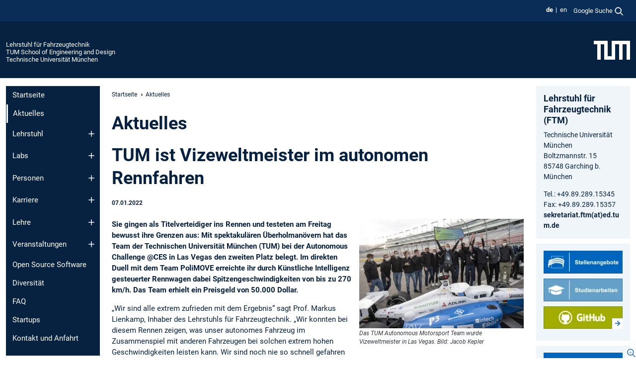

--- FILE ---
content_type: text/html; charset=utf-8
request_url: https://www.mos.ed.tum.de/ftm/aktuelles/article/tum-ist-vizeweltmeister-im-autonomen-rennfahren/
body_size: 12372
content:
<!DOCTYPE html>
<html lang="de">
<head>

<meta charset="utf-8">
<!-- 
	This website is powered by TYPO3 - inspiring people to share!
	TYPO3 is a free open source Content Management Framework initially created by Kasper Skaarhoj and licensed under GNU/GPL.
	TYPO3 is copyright 1998-2025 of Kasper Skaarhoj. Extensions are copyright of their respective owners.
	Information and contribution at https://typo3.org/
-->



<title>TUM ist Vizeweltmeister im autonomen Rennfahren - Lehrstuhl für Fahrzeugtechnik</title>
<meta name="generator" content="TYPO3 CMS">
<meta name="viewport" content="width=device-width, initial-scale=1">
<meta property="og:title" content="TUM ist Vizeweltmeister im autonomen Rennfahren">
<meta property="og:type" content="article">
<meta property="og:url" content="https://www.mos.ed.tum.de/ftm/aktuelles/article/tum-ist-vizeweltmeister-im-autonomen-rennfahren/">
<meta property="og:image" content="https://www.mos.ed.tum.de/fileadmin/_processed_/e/f/csm_DSC_6804_57d9e1aceb.jpg">
<meta property="og:image:width" content="1200">
<meta property="og:image:height" content="800">
<meta name="twitter:card" content="summary_large_image">
<meta name="twitter:title" content="Aktuelles">


<link rel="stylesheet" href="/typo3temp/assets/compressed/7015c8c4ac5ff815b57530b221005fc6-15488fa6fe3b500e1217b82530a9f186.css?1763035515" media="all" nonce="lvShWbVZCLOVASJ5NIs9pmpMYp9HMVUWr-6U0wRMUiPrUZ1DnivVHg">
<link rel="stylesheet" href="/typo3temp/assets/compressed/tum-icons.min-efda227ee1bd543550df3eee93fbacdc.css?1763035515" media="all" nonce="lvShWbVZCLOVASJ5NIs9pmpMYp9HMVUWr-6U0wRMUiPrUZ1DnivVHg">
<link href="/_frontend/bundled/assets/main-Dq5KYXRd.css?1762965415" rel="stylesheet" nonce="lvShWbVZCLOVASJ5NIs9pmpMYp9HMVUWr-6U0wRMUiPrUZ1DnivVHg" >
<link href="/_frontend/bundled/assets/news-single-DBgTz7sE.css?1762965415" rel="stylesheet" >
<link href="/_frontend/bundled/assets/fancybox-DbQ_QtAD.css?1762965415" rel="stylesheet" nonce="lvShWbVZCLOVASJ5NIs9pmpMYp9HMVUWr-6U0wRMUiPrUZ1DnivVHg" >




<script nonce="lvShWbVZCLOVASJ5NIs9pmpMYp9HMVUWr-6U0wRMUiPrUZ1DnivVHg">let TUM = {
        hp: "/ftm/startseite/",
        pid: 3107,
        lid: 0,
        search: {
            box: 1,
            path: "/ftm/suche/"
        },
        video: [],
        loadOnce: {}
    };
    
    
    document.querySelector('html').classList.remove('no-js');
    document.querySelector('html').classList.add('js');</script>
<script nonce="lvShWbVZCLOVASJ5NIs9pmpMYp9HMVUWr-6U0wRMUiPrUZ1DnivVHg">
    const m2cCookieLifetime = "7";
</script>

<link rel="icon" type="image/png" href="/_frontend/favicon/favicon-96x96.png" sizes="96x96" />
<link rel="icon" type="image/svg+xml" href="/_frontend/favicon/favicon.svg" />
<link rel="shortcut icon" href="/_frontend/favicon/favicon.ico" />
<link rel="apple-touch-icon" sizes="180x180" href="/_frontend/favicon/apple-touch-icon.png" />
<meta name="apple-mobile-web-app-title" content="TUM" />
<link rel="manifest" href="/_frontend/favicon/site.webmanifest" /><script data-ignore="1" data-cookieconsent="statistics" type="text/plain"></script>



<link rel="canonical" href="https://www.mos.ed.tum.de/ftm/aktuelles/article/tum-ist-vizeweltmeister-im-autonomen-rennfahren/"/>

<link rel="alternate" hreflang="de-DE" href="https://www.mos.ed.tum.de/ftm/aktuelles/article/tum-ist-vizeweltmeister-im-autonomen-rennfahren/"/>
<link rel="alternate" hreflang="en-US" href="https://www.mos.ed.tum.de/en/ftm/news/article/tum-ist-vizeweltmeister-im-autonomen-rennfahren/"/>
<link rel="alternate" hreflang="x-default" href="https://www.mos.ed.tum.de/ftm/aktuelles/article/tum-ist-vizeweltmeister-im-autonomen-rennfahren/"/>
</head>
<body class="" data-pid="3107">










<header>
    

<div id="topbar" class="c-topbar py-1">
	<div class="container">
		<a class="c-skiplink"
           id="skipnav"
           href="#content"
           title="Zum Inhalt springen"
           aria-label="Zum Inhalt springen"
        >
			Zum Inhalt springen
		</a>

        <div class="d-flex justify-content-md-end justify-content-between">

            <div class="d-flex">

                

                
                
                
                    
                        
                    
                
                    
                        
                    
                

                
                    <div class="c-languagenav">
                        
                                    <ul class="list-inline  c-languagenav__list">
                                        
                                            
                                            
                                            <li class="list-inline-item  c-languagenav__item">
                                                
                                                        <strong>
                                                            <abbr lang="de" title="Deutsch">de</abbr>
                                                        </strong>
                                                    
                                            </li>
                                            
                                        
                                            
                                            
                                            <li class="list-inline-item  c-languagenav__item">
                                                
                                                        
                                                                <a class="c-languagenav__link" href="/en/ftm/news/article/tum-ist-vizeweltmeister-im-autonomen-rennfahren/" hreflang="en-US">
                                                                    <abbr lang="en" title="English">en</abbr>
                                                                </a>
                                                            
                                                    
                                            </li>
                                            
                                        
                                    </ul>
                                
                    </div>
                

                
                    
                        
                        <div class="c-global-search">
                            <button class="btn c-global-search__toggle js-search-toggle"
                                    data-testid="search-dialog-opener"
                                    type="button"
                                    aria-controls="global-search-overlay"
                                    aria-haspopup="dialog"
                            >
                                <span>Google Suche</span>
                                <svg width="18px" height="18px" viewBox="-2 -2 20 20">
                                    <path
                                        transform="translate(-1015.000000, -9.000000)"
                                        stroke-width="1"
                                        stroke="currentColor"
                                        fill="currentColor"
                                        d="M1015,16 C1015,19.866 1018.134,23.001 1022,23.001 C1023.753,23.001 1025.351,22.352 1026.579,21.287 L1032,26.707 L1032.707,26.001 L1027.286,20.58 C1028.351,19.352 1029,17.753 1029,16 C1029,12.134 1025.866,9 1022,9 C1018.134,9 1015,12.134 1015,16 L1015,16 Z M1016,16 C1016,12.692 1018.692,10 1022,10 C1025.308,10 1028,12.692 1028,16 C1028,19.309 1025.308,22 1022,22 C1018.692,22 1016,19.309 1016,16 L1016,16 Z"
                                    ></path>
                                </svg>
                            </button>
                            <span class="c-global-search__search">
						        <span id="cse-stub"></span>
					        </span>
                        </div>
                    
                

            </div>

            <div class="d-md-none">
                <button id="menutoggle" class="c-menu-mobile navbar-toggler" type="button" data-bs-toggle="collapse" data-bs-target="#sitenav" aria-expanded="false" title="Navigation öffnen" aria-label="Navigation öffnen">
                    <span class="navbar-toggler-icon"></span>
                    <span class="c-menu-mobile__text">Menü</span>
                </button>
            </div>

            

            <template id="global-search-popup">
                <dialog id="global-search-overlay"
                        class="c-global-search-overlay js-gsc-dialog px-5 py-4 bg-body shadow"
                        aria-labelledby="global-search-popup-title"
                        aria-describedby="global-search-popup-desc"
                >
                    <h2 id="global-search-popup-title" class="fs-1 border-0">Google Custom Search</h2>
                    <p id="global-search-popup-desc">
                        Wir verwenden Google für unsere Suche. Mit Klick auf „Suche aktivieren“ aktivieren Sie das Suchfeld und akzeptieren die Nutzungsbedingungen.
                    </p>
                    <p>
                        <a href="/ftm/datenschutz/#GoogleCustomSearch" title="Datenschutz">
                            Hinweise zum Einsatz der Google Suche
                        </a>
                    </p>
                    <form method="dialog">
                        <button class="btn btn-primary c-global-search__button c-global-search__accept js-search-activate js-search-close"
                                type="button"
                        >
                            Suche aktivieren
                        </button>
                        <button class="btn-close position-absolute top-0 end-0 p-2 js-search-close"
                                type="button"
                                aria-label="Popup schliessen"
                        >
                        </button>
                    </form>
                </dialog>
            </template>

        </div>

	</div>
</div>

    


<div class="c-siteorg ">
    <div class="container c-siteorg__grid">
        
        <div class="nav clearfix">
            <ul class="c-siteorg__list">
                
                    <li class="l_this">
                        <a href="/ftm/startseite/" title="Startseite Lehrstuhl für Fahrzeugtechnik">
                            Lehrstuhl für Fahrzeugtechnik
                        </a>
                    </li>
                

                
                        
                        
                    
                
                    <li class="l_parent">
                        <a href="https://www.ed.tum.de/" title="Startseite TUM School of Engineering and Design">
                            TUM School of Engineering and Design
                        </a>
                    </li>
                

                
                    <li class="l_top">
                        <a href="https://www.tum.de/" title="Startseite Technische Universität München">
                            Technische Universität München
                        </a>
                    </li>
                
            </ul>
        </div>
        <div>
            <a href="https://www.tum.de/" title="Startseite www.tum.de">
                <img src="/_assets/32ebf5255105e66824f82cb2d7e14490/Icons/Org/tum-logo.png?neu" alt="Technische Universität München" />
            </a>
        </div>
    </div>
</div>


</header>

    <main id="page-body">
        <div class="container  c-content-area">

            <div class="row">

                <div class="col-md-3 col-xl-2  c-content-area__sitenav">
                    

<div class="c-sitenav navbar navbar-expand-md">
    <div id="sitenav" class="collapse navbar-collapse">
        <nav class="sitemenu c-sitenav__wrapper" aria-label="Hauptnavigation">
            
                <ul id="menuMain"
                    class="accordion c-sitenav__menu"
                >
                    
                        <li class="">

                            
                                    <a href="/ftm/startseite/" target="_self" title="Startseite">
                                        Startseite
                                    </a>
                                
                            

                        </li>
                    
                        <li class=" is-current is-active">

                            
                                <a aria-current="page" class="">
                                    Aktuelles
                                </a>
                                
                            

                        </li>
                    
                        <li class="accordion-item  c-sitenav__item">

                            
                                    <a href="/ftm/lehrstuhl/" target="_self" title="Lehrstuhl" class="accordion-header">
                                        Lehrstuhl
                                    </a>
                                
                            
                                <button class="accordion-button collapsed c-sitenav__button"
                                        type="button"
                                        data-bs-toggle="collapse"
                                        data-bs-target="#menuMain2"
                                        aria-label="Öffne das Untermenü von Lehrstuhl"
                                        aria-expanded="false"
                                        aria-controls="menuMain2"
                                ></button>
                                <div id="menuMain2"
                                     class="accordion-collapse collapse c-sitenav__accordion"
                                >
                                    <div class="accordion-body c-sitenav__body">
                                        
    <ul id="menuMainl1-e2"
        class="accordion c-sitenav__menu-children"
    >
        
            

            <li class="accordion-item c-sitenav__item-children">
                
                        <a href="/ftm/lehrstuhl/veroeffentlichungen/" target="_self" title="Veröffentlichungen">
                            Veröffentlichungen
                        </a>
                    
                
            </li>
        
            

            <li class="accordion-item c-sitenav__item-children">
                
                        <a href="/ftm/lehrstuhl/einkauf/" target="_self" title="Einkauf">
                            Einkauf
                        </a>
                    
                
            </li>
        
    </ul>

                                    </div>
                                </div>
                            

                        </li>
                    
                        <li class="accordion-item  c-sitenav__item">

                            
                                    <a href="/ftm/labs/" target="_self" title="Labs" class="accordion-header">
                                        Labs
                                    </a>
                                
                            
                                <button class="accordion-button collapsed c-sitenav__button"
                                        type="button"
                                        data-bs-toggle="collapse"
                                        data-bs-target="#menuMain3"
                                        aria-label="Öffne das Untermenü von Labs"
                                        aria-expanded="false"
                                        aria-controls="menuMain3"
                                ></button>
                                <div id="menuMain3"
                                     class="accordion-collapse collapse c-sitenav__accordion"
                                >
                                    <div class="accordion-body c-sitenav__body">
                                        
    <ul id="menuMainl1-e3"
        class="accordion c-sitenav__menu-children"
    >
        
            

            <li class="accordion-item c-sitenav__item-children">
                
                        <a href="/ftm/labs/autonomous-vehicle/" target="_self" title="Autonomous Vehicle">
                            Autonomous Vehicle
                        </a>
                    
                
            </li>
        
            

            <li class="accordion-item c-sitenav__item-children">
                
                        <a href="/ftm/labs/electric-vehicle/" target="_self" title="Electric Vehicle">
                            Electric Vehicle
                        </a>
                    
                
            </li>
        
            

            <li class="accordion-item c-sitenav__item-children">
                
                        <a href="/ftm/labs/smart-mobility/" target="_self" title="Smart Mobility">
                            Smart Mobility
                        </a>
                    
                
            </li>
        
    </ul>

                                    </div>
                                </div>
                            

                        </li>
                    
                        <li class="accordion-item  c-sitenav__item">

                            
                                    <a href="/ftm/personen/" target="_self" title="Personen" class="accordion-header">
                                        Personen
                                    </a>
                                
                            
                                <button class="accordion-button collapsed c-sitenav__button"
                                        type="button"
                                        data-bs-toggle="collapse"
                                        data-bs-target="#menuMain4"
                                        aria-label="Öffne das Untermenü von Personen"
                                        aria-expanded="false"
                                        aria-controls="menuMain4"
                                ></button>
                                <div id="menuMain4"
                                     class="accordion-collapse collapse c-sitenav__accordion"
                                >
                                    <div class="accordion-body c-sitenav__body">
                                        
    <ul id="menuMainl1-e4"
        class="accordion c-sitenav__menu-children"
    >
        
            

            <li class="accordion-item c-sitenav__item-children">
                
                        <a href="/ftm/personen/mitarbeiter/" target="_self" title="Mitarbeiter">
                            Mitarbeiter
                        </a>
                    
                
            </li>
        
            

            <li class="accordion-item c-sitenav__item-children">
                
                        <a href="/ftm/personen/alumni/" target="_self" title="Alumni">
                            Alumni
                        </a>
                    
                
            </li>
        
    </ul>

                                    </div>
                                </div>
                            

                        </li>
                    
                        <li class="accordion-item  c-sitenav__item">

                            
                                    <a href="/ftm/karriere/" target="_self" title="Karriere" class="accordion-header">
                                        Karriere
                                    </a>
                                
                            
                                <button class="accordion-button collapsed c-sitenav__button"
                                        type="button"
                                        data-bs-toggle="collapse"
                                        data-bs-target="#menuMain5"
                                        aria-label="Öffne das Untermenü von Karriere"
                                        aria-expanded="false"
                                        aria-controls="menuMain5"
                                ></button>
                                <div id="menuMain5"
                                     class="accordion-collapse collapse c-sitenav__accordion"
                                >
                                    <div class="accordion-body c-sitenav__body">
                                        
    <ul id="menuMainl1-e5"
        class="accordion c-sitenav__menu-children"
    >
        
            

            <li class="accordion-item c-sitenav__item-children">
                
                        <a href="/ftm/karriere/stellenangebote/" target="_self" title="Stellenangebote">
                            Stellenangebote
                        </a>
                    
                
            </li>
        
            

            <li class="accordion-item c-sitenav__item-children">
                
                        <a href="/ftm/karriere/hiwi-stellen/" target="_self" title="HiWi-Stellen">
                            HiWi-Stellen
                        </a>
                    
                
            </li>
        
            

            <li class="accordion-item c-sitenav__item-children">
                
                        <a href="/ftm/karriere/studienarbeiten/" target="_self" title="Studienarbeiten">
                            Studienarbeiten
                        </a>
                    
                
            </li>
        
    </ul>

                                    </div>
                                </div>
                            

                        </li>
                    
                        <li class="accordion-item  c-sitenav__item">

                            
                                    <a href="/ftm/lehre/" target="_self" title="Lehre" class="accordion-header">
                                        Lehre
                                    </a>
                                
                            
                                <button class="accordion-button collapsed c-sitenav__button"
                                        type="button"
                                        data-bs-toggle="collapse"
                                        data-bs-target="#menuMain6"
                                        aria-label="Öffne das Untermenü von Lehre"
                                        aria-expanded="false"
                                        aria-controls="menuMain6"
                                ></button>
                                <div id="menuMain6"
                                     class="accordion-collapse collapse c-sitenav__accordion"
                                >
                                    <div class="accordion-body c-sitenav__body">
                                        
    <ul id="menuMainl1-e6"
        class="accordion c-sitenav__menu-children"
    >
        
            

            <li class="accordion-item c-sitenav__item-children">
                
                        <a href="/ftm/lehre/lehrveranstaltungen/" target="_self" title="Lehrveranstaltungen">
                            Lehrveranstaltungen
                        </a>
                    
                
            </li>
        
            

            <li class="accordion-item c-sitenav__item-children">
                
                        <a href="/ftm/lehre/studienarbeiten/" target="_self" title="Studienarbeiten">
                            Studienarbeiten
                        </a>
                    
                
            </li>
        
            

            <li class="accordion-item c-sitenav__item-children">
                
                        <a href="/ftm/lehre/informatik/" target="_self" title="Informatik">
                            Informatik
                        </a>
                    
                
            </li>
        
            

            <li class="accordion-item c-sitenav__item-children">
                
                        <a href="/ftm/lehre/internationale-studierendenprojekte/" target="_self" title="Internationale Studierendenprojekte" class="accordion-header c-sitenav__header">
                            Internationale Studierendenprojekte
                        </a>
                    
                
                    <button class="accordion-button collapsed c-sitenav__button"
                            type="button"
                            data-bs-toggle="collapse"
                            data-bs-target="#l1-e6-l2-e3"
                            aria-label="Öffne das Untermenü von Internationale Studierendenprojekte"
                            aria-expanded="false"
                            aria-controls="l1-e6-l2-e3"
                    >
                    </button>
                    <div id="l1-e6-l2-e3"
                         class="accordion-collapse collapse c-sitenav__accordion"
                    >
                        <div class="accordion-body c-sitenav__body">
                            
    <ul id="menuMainl1-e6-l2-e3"
        class=" c-sitenav__menu-children"
    >
        
            

            <li class="accordion-item c-sitenav__item-children">
                
                        <a href="/ftm/lehre/internationale-studierendenprojekte/alte-projekte/" target="_self" title="Alte Projekte" class="accordion-header c-sitenav__header">
                            Alte Projekte
                        </a>
                    
                
                    <button class="accordion-button collapsed c-sitenav__button"
                            type="button"
                            data-bs-toggle="collapse"
                            data-bs-target="#l1-e6-l2-e3-l3-e0"
                            aria-label="Öffne das Untermenü von Alte Projekte"
                            aria-expanded="false"
                            aria-controls="l1-e6-l2-e3-l3-e0"
                    >
                    </button>
                    <div id="l1-e6-l2-e3-l3-e0"
                         class="accordion-collapse collapse c-sitenav__accordion"
                    >
                        <div class="accordion-body c-sitenav__body">
                            
    <ul id="menuMainl1-e6-l2-e3-l3-e0"
        class=" c-sitenav__menu-children"
    >
        
            

            <li class="accordion-item c-sitenav__item-children">
                
                        <a href="/ftm/lehre/internationale-studierendenprojekte/alte-projekte/globaldrive-2023/" target="_self" title="globalDrive 2023">
                            globalDrive 2023
                        </a>
                    
                
            </li>
        
            

            <li class="accordion-item c-sitenav__item-children">
                
                        <a href="/ftm/lehre/internationale-studierendenprojekte/alte-projekte/eumove-2024/" target="_self" title="euMOVE 2024">
                            euMOVE 2024
                        </a>
                    
                
            </li>
        
            

            <li class="accordion-item c-sitenav__item-children">
                
                        <a href="/ftm/lehre/internationale-studierendenprojekte/alte-projekte/eumove-2023/" target="_self" title="euMOVE 2023">
                            euMOVE 2023
                        </a>
                    
                
            </li>
        
            

            <li class="accordion-item c-sitenav__item-children">
                
                        <a href="/ftm/lehre/internationale-studierendenprojekte/alte-projekte/globaldrive-2022-2023/" target="_self" title="globalDrive 2022/2023">
                            globalDrive 2022/2023
                        </a>
                    
                
            </li>
        
            

            <li class="accordion-item c-sitenav__item-children">
                
                        <a href="/ftm/lehre/internationale-studierendenprojekte/alte-projekte/eumove-2022/" target="_self" title="euMOVE 2022">
                            euMOVE 2022
                        </a>
                    
                
            </li>
        
            

            <li class="accordion-item c-sitenav__item-children">
                
                        <a href="/ftm/lehre/internationale-studierendenprojekte/alte-projekte/globaldrive-2022/" target="_self" title="globalDrive 2022">
                            globalDrive 2022
                        </a>
                    
                
            </li>
        
            

            <li class="accordion-item c-sitenav__item-children">
                
                        <a href="/ftm/lehre/internationale-studierendenprojekte/alte-projekte/eumove-2021/" target="_self" title="euMOVE 2021">
                            euMOVE 2021
                        </a>
                    
                
            </li>
        
            

            <li class="accordion-item c-sitenav__item-children">
                
                        <a href="/ftm/lehre/internationale-studierendenprojekte/alte-projekte/globaldrive-2021/" target="_self" title="globalDrive 2021">
                            globalDrive 2021
                        </a>
                    
                
            </li>
        
            

            <li class="accordion-item c-sitenav__item-children">
                
                        <a href="/ftm/lehre/internationale-studierendenprojekte/alte-projekte/globaldrive-2008-2009/" target="_self" title="globalDrive 2008/2009">
                            globalDrive 2008/2009
                        </a>
                    
                
            </li>
        
            

            <li class="accordion-item c-sitenav__item-children">
                
                        <a href="/ftm/lehre/internationale-studierendenprojekte/alte-projekte/globaldrive-2009-2010/" target="_self" title="globalDrive 2009/2010">
                            globalDrive 2009/2010
                        </a>
                    
                
            </li>
        
            

            <li class="accordion-item c-sitenav__item-children">
                
                        <a href="/ftm/lehre/internationale-studierendenprojekte/alte-projekte/globaldrive-2010-2011/" target="_self" title="globalDrive 2010/2011">
                            globalDrive 2010/2011
                        </a>
                    
                
            </li>
        
            

            <li class="accordion-item c-sitenav__item-children">
                
                        <a href="/ftm/lehre/internationale-studierendenprojekte/alte-projekte/globaldrive-2011-2012/" target="_self" title="globalDrive 2011/2012">
                            globalDrive 2011/2012
                        </a>
                    
                
            </li>
        
            

            <li class="accordion-item c-sitenav__item-children">
                
                        <a href="/ftm/lehre/internationale-studierendenprojekte/alte-projekte/globaldrive-2012-2013/" target="_self" title="globalDrive 2012/2013">
                            globalDrive 2012/2013
                        </a>
                    
                
            </li>
        
            

            <li class="accordion-item c-sitenav__item-children">
                
                        <a href="/ftm/lehre/internationale-studierendenprojekte/alte-projekte/globaldrive-2013-2014/" target="_self" title="globalDrive 2013/2014">
                            globalDrive 2013/2014
                        </a>
                    
                
            </li>
        
            

            <li class="accordion-item c-sitenav__item-children">
                
                        <a href="/ftm/lehre/internationale-studierendenprojekte/alte-projekte/globaldrive-2014-2015/" target="_self" title="globalDrive 2014/2015">
                            globalDrive 2014/2015
                        </a>
                    
                
            </li>
        
            

            <li class="accordion-item c-sitenav__item-children">
                
                        <a href="/ftm/lehre/internationale-studierendenprojekte/alte-projekte/globaldrive-2015-2016/" target="_self" title="globalDrive 2015/2016">
                            globalDrive 2015/2016
                        </a>
                    
                
            </li>
        
            

            <li class="accordion-item c-sitenav__item-children">
                
                        <a href="/ftm/lehre/internationale-studierendenprojekte/alte-projekte/globaldrive-2016-2017/" target="_self" title="globalDrive 2016/2017">
                            globalDrive 2016/2017
                        </a>
                    
                
            </li>
        
            

            <li class="accordion-item c-sitenav__item-children">
                
                        <a href="/ftm/lehre/internationale-studierendenprojekte/alte-projekte/globaldrive-2017-2018/" target="_self" title="globalDrive 2017/2018">
                            globalDrive 2017/2018
                        </a>
                    
                
            </li>
        
            

            <li class="accordion-item c-sitenav__item-children">
                
                        <a href="/ftm/lehre/internationale-studierendenprojekte/alte-projekte/globaldrive-2018-2019/" target="_self" title="globalDrive 2018/2019">
                            globalDrive 2018/2019
                        </a>
                    
                
            </li>
        
            

            <li class="accordion-item c-sitenav__item-children">
                
                        <a href="/ftm/lehre/internationale-studierendenprojekte/alte-projekte/eumove-2019-2020/" target="_self" title="euMOVE 2019/2020">
                            euMOVE 2019/2020
                        </a>
                    
                
            </li>
        
    </ul>

                        </div>
                    </div>
            
            </li>
        
            

            <li class="accordion-item c-sitenav__item-children">
                
                        <a href="/ftm/lehre/internationale-studierendenprojekte/eumove-2025/" target="_self" title="euMOVE 2025">
                            euMOVE 2025
                        </a>
                    
                
            </li>
        
    </ul>

                        </div>
                    </div>
            
            </li>
        
            

            <li class="accordion-item c-sitenav__item-children">
                
                        <a href="/ftm/lehre/pruefungen/" target="_self" title="Prüfungen">
                            Prüfungen
                        </a>
                    
                
            </li>
        
    </ul>

                                    </div>
                                </div>
                            

                        </li>
                    
                        <li class="accordion-item  c-sitenav__item">

                            
                                    <a href="/ftm/veranstaltungen/" target="_self" title="Veranstaltungen" class="accordion-header">
                                        Veranstaltungen
                                    </a>
                                
                            
                                <button class="accordion-button collapsed c-sitenav__button"
                                        type="button"
                                        data-bs-toggle="collapse"
                                        data-bs-target="#menuMain7"
                                        aria-label="Öffne das Untermenü von Veranstaltungen"
                                        aria-expanded="false"
                                        aria-controls="menuMain7"
                                ></button>
                                <div id="menuMain7"
                                     class="accordion-collapse collapse c-sitenav__accordion"
                                >
                                    <div class="accordion-body c-sitenav__body">
                                        
    <ul id="menuMainl1-e7"
        class="accordion c-sitenav__menu-children"
    >
        
            

            <li class="accordion-item c-sitenav__item-children">
                
                        <a href="/ftm/veranstaltungen/tag-der-offenen-tuer-2024/" target="_self" title="Tag-der-offenen-Tür 2024">
                            Tag-der-offenen-Tür 2024
                        </a>
                    
                
            </li>
        
            

            <li class="accordion-item c-sitenav__item-children">
                
                        <a href="/ftm/veranstaltungen/ev-roadshow-2023/" target="_self" title="EV-Roadshow 2023" class="accordion-header c-sitenav__header">
                            EV-Roadshow 2023
                        </a>
                    
                
                    <button class="accordion-button collapsed c-sitenav__button"
                            type="button"
                            data-bs-toggle="collapse"
                            data-bs-target="#l1-e7-l2-e1"
                            aria-label="Öffne das Untermenü von EV-Roadshow 2023"
                            aria-expanded="false"
                            aria-controls="l1-e7-l2-e1"
                    >
                    </button>
                    <div id="l1-e7-l2-e1"
                         class="accordion-collapse collapse c-sitenav__accordion"
                    >
                        <div class="accordion-body c-sitenav__body">
                            
    <ul id="menuMainl1-e7-l2-e1"
        class=" c-sitenav__menu-children"
    >
        
            

            <li class="accordion-item c-sitenav__item-children">
                
                        <a href="/ftm/veranstaltungen/ev-roadshow-2023/cell-design-and-performance/" target="_self" title="Cell Design and Performance">
                            Cell Design and Performance
                        </a>
                    
                
            </li>
        
            

            <li class="accordion-item c-sitenav__item-children">
                
                        <a href="/ftm/veranstaltungen/ev-roadshow-2023/cell-production/" target="_self" title="Cell Production">
                            Cell Production
                        </a>
                    
                
            </li>
        
            

            <li class="accordion-item c-sitenav__item-children">
                
                        <a href="/ftm/veranstaltungen/ev-roadshow-2023/battery-systems-and-integration/" target="_self" title="Battery Systems and Integration">
                            Battery Systems and Integration
                        </a>
                    
                
            </li>
        
            

            <li class="accordion-item c-sitenav__item-children">
                
                        <a href="/ftm/veranstaltungen/ev-roadshow-2023/sustainable-mobile-drivetrains/" target="_self" title="Sustainable Mobile Drivetrains">
                            Sustainable Mobile Drivetrains
                        </a>
                    
                
            </li>
        
            

            <li class="accordion-item c-sitenav__item-children">
                
                        <a href="/ftm/veranstaltungen/ev-roadshow-2023/system-design-and-vehicle-integration/" target="_self" title="System Design and Vehicle Integration">
                            System Design and Vehicle Integration
                        </a>
                    
                
            </li>
        
            

            <li class="accordion-item c-sitenav__item-children">
                
                        <a href="/ftm/veranstaltungen/ev-roadshow-2023/charging-and-operations/" target="_self" title="Charging and Operations">
                            Charging and Operations
                        </a>
                    
                
            </li>
        
            

            <li class="accordion-item c-sitenav__item-children">
                
                        <a href="/ftm/veranstaltungen/ev-roadshow-2023/anfahrt/" target="_self" title="Anfahrt">
                            Anfahrt
                        </a>
                    
                
            </li>
        
            

            <li class="accordion-item c-sitenav__item-children">
                
                        <a href="/ftm/veranstaltungen/ev-roadshow-2023/messe-tag/" target="_self" title="Messe-Tag">
                            Messe-Tag
                        </a>
                    
                
            </li>
        
    </ul>

                        </div>
                    </div>
            
            </li>
        
    </ul>

                                    </div>
                                </div>
                            

                        </li>
                    
                        <li class="">

                            
                                    <a href="/ftm/open-source-software/" target="_self" title="Open Source Software">
                                        Open Source Software
                                    </a>
                                
                            

                        </li>
                    
                        <li class="">

                            
                                    <a href="/ftm/faq-1/" target="_self" title="Diversität">
                                        Diversität
                                    </a>
                                
                            

                        </li>
                    
                        <li class="">

                            
                                    <a href="/ftm/faq/" target="_self" title="FAQ">
                                        FAQ
                                    </a>
                                
                            

                        </li>
                    
                        <li class="">

                            
                                    <a href="/ftm/startups/" target="_self" title="Startups">
                                        Startups
                                    </a>
                                
                            

                        </li>
                    
                        <li class="">

                            
                                    <a href="/ftm/kontakt-und-anfahrt/" target="_self" title="Kontakt und Anfahrt">
                                        Kontakt und Anfahrt
                                    </a>
                                
                            

                        </li>
                    
                </ul>
            
        </nav>
    </div>
</div>






                </div>

                <div class="col-md-6 col-xl-8  c-content-area__main js-link-checker">
                    

<nav aria-label="Breadcrumbs" class="c-breadcrumb">
    
        <ol class="c-breadcrumb__list">
            
                <li class="c-breadcrumb__item ">
                    <a href="/ftm/startseite/" title="|" class="c-breadcrumb__link">Startseite</a>
                </li>
            
            
                <li class="c-breadcrumb__item cur">
                    
                            <span aria-current="page" title="Aktuelles">
                                Aktuelles
                            </span>
                        
                </li>
            
        </ol>
    
</nav>



                    
                    
<div id="content" class="c-main">

	
			

	

			

					<div id="c9866" class="frame 
 frame-type-news_pi1 frame-layout-0">
                        
                        
    
    
    
            
                            
                            
                            
                            
                                



                            
                            
                                

    
				

	
			
	
			<h1>
				Aktuelles
			</h1>
		

		












		
				
				



		
				



    



                            
                            
    
    

    
            
                                

    
    



<div class="news news-single news-773">
	<div class="article" itemscope="itemscope" itemtype="http://schema.org/Article">
		
	
			
			

			<div class="header">
				<h1 itemprop="headline">TUM ist Vizeweltmeister im autonomen Rennfahren</h1>


				<!-- categorie and date -->
				<p class="small">

					
					<time datetime="2022-01-07">
						07.01.2022
						<meta itemprop="datePublished" content="2022-01-07T07:37:00+00:00"/>
					</time>
                    

					


					

				</p>
			</div>

			
				
				<hr class="cl-right">

				

				

	<!-- media files -->
	
        
		
	
	<div class="news-single-img">
        
		
				
                    


    


<figure class="image">
	
			
					<a href="/fileadmin/w00ccp/ftm/pics/DSC_6804.JPG" target="_top" data-fancybox="gallery5814" data-media="(max-width: 520px);(max-width: 767px);(max-width: 1199px);(max-width: 1399px);(min-width: 1400px)" data-sources="/fileadmin/_processed_/e/f/csm_DSC_6804_f198eb7650.jpg;
                                                              /fileadmin/_processed_/e/f/csm_DSC_6804_090ba196ba.jpg;
                                                              /fileadmin/_processed_/e/f/csm_DSC_6804_10437d8c02.jpg;
                                                              /fileadmin/_processed_/e/f/csm_DSC_6804_427999f1da.jpg;
                                                              /fileadmin/_processed_/e/f/csm_DSC_6804_e70979b1fc.jpg" data-caption="Das TUM Autonomous Motorsport Team wurde Vizeweltmeister in Las Vegas. Bild: Jacob Kepler" aria-label="Gallerie öffnen bei dem Bild Das TUM Autonomous Motorsport Team wurde Vizeweltmeister in Las Vegas. Bild: Jacob Kepler" class="ti ti-link-zoom">
                        
            <picture>
                
        
        
            <source media="(min-width: 1200px)" srcset="/fileadmin/_processed_/e/f/csm_DSC_6804_3c27504328.webp" type="image/webp">
            <source srcset="/fileadmin/_processed_/e/f/csm_DSC_6804_67430e75fb.webp 227w,
                        /fileadmin/_processed_/e/f/csm_DSC_6804_701221f9af.webp 656w,
                        /fileadmin/_processed_/e/f/csm_DSC_6804_051351452b.webp 481w
                    "
                    sizes="(min-width: 768px) 227px,
                       (min-width: 520px) 656px,
                       calc(100vw - 24px)"
                    type="image/webp">
        
    
                <img itemprop="image" alt="Das TUM Autonomous Motorsport Team wurde Vizeweltmeister in Las Vegas. Bild: Jacob Kepler" src="/fileadmin/_processed_/e/f/csm_DSC_6804_8acb1941c1.webp" width="656" height="438" />
            </picture>
        
					</a>
				
		
	<figcaption class="news-single-imgcaption">
			Das TUM Autonomous Motorsport Team wurde Vizeweltmeister in Las Vegas. Bild: Jacob Kepler
		</figcaption>
</figure>



                    
				
				
		
	</div>




				<!-- main text -->
				<div class="news-text-wrap" itemprop="articleBody">
					<p><strong>Sie gingen als Titelverteidiger ins Rennen und testeten am Freitag bewusst ihre Grenzen aus: Mit spektakulären Überholmanövern hat das Team der Technischen Universität München (TUM) bei der Autonomous Challenge @CES in Las Vegas den zweiten Platz belegt. Im direkten Duell mit dem Team PoliMOVE erreichte ihr durch Künstliche Intelligenz gesteuerter Rennwagen dabei Spitzengeschwindigkeiten von bis zu 270 km/h. Das Team erhielt ein Preisgeld von 50.000 Dollar.</strong></p>
<p>„Wir sind alle extrem zufrieden mit dem Ergebnis“ sagt Prof. Markus Lienkamp, Inhaber des Lehrstuhls für Fahrzeugtechnik. „Wir konnten bei diesem Rennen zeigen, was unser autonomes Fahrzeug im Zusammenspiel mit anderen Fahrzeugen bei solchen extrem hohen Geschwindigkeiten leisten kann. Wir sind noch nie so schnell gefahren wie heute. Ich bin sehr stolz auf unsere Platzierung. Was aber wirklich zählt ist der Fortschritt, den wir hier heute erreichen konnten. Das ist ein Sieg für den gesamten autonomen Rennsport.“</p>
<p>Fünf universitäre Teams waren am Freitag auf dem Las Vegas Motor Speedway bei der Autonomous Challenge @ CES an den Start gegangen. Dabei gab es eine ganz besondere Herausforderung zu meistern: Jeweils zwei autonom fahrende Rennwagen lieferten sich in mehreren Runden ein direktes Kopf-an-Kopf-Rennen auf der Strecke. Dementsprechend waren zahlreiche Überholmanöver und potentiell riskante Interaktionen mit anderen Autos zu sehen.</p>
<h2>Erfolg dank Bayerischer Ingenieurskunst</h2>
<p>Das Team „TUM Autonomous Motorsport“ meisterte die Duelle anfänglich ohne Probleme. Erst in der finalen Runde gegen das Team PoliMOVE aus Mailand kam das Fahrzeug an seine Grenzen.</p>
<p>„Zunächst haben wir uns an das gegnerische Fahrzeug rangetatstet und sind kontrollierte Überholmanöver gefahren. Dann haben wir die Geschwindigkeit Stück für Stück erhöht. Beim Zusammenspiel aus Wahrnehmung, Bewegungsplanung und Regelung kam es dadurch dann allerdings zu kleineren Problemen, die in Summe zur Überschreitung des Limits geführt und das Fahrzeug dann letztlich aus der Bahn gebracht haben“, sagt Teamleiter Phillip Karle. “Man muss aber sagen, dass wir das erste Mal bei so hoher Geschwindigkeit gegen ein anderes Rennfahrzeug gefahren sind und bewusst die Grenzen austesten wollen.“ Wodurch und wann genau das Fahrzeug dann schlussendlich an sein Limit kam, müsse jetzt noch analysiert werden. „Letztlich haben uns unsere Liebe zum Detail, der Teamgeist unserer Mannschaft und erstklassiges Bavarian Engineering zum Erfolg geführt.“</p>
<h2>50.000 Dollar Preisgeld</h2>
<p>Für ihre Platzierung erhielt das Team ein Preisgeld von 50.000 US-Dollar. Doch das Geld ist für die Wissenschaftler nicht das Wichtigste: „Wir wollen jetzt die Technologie auf die Straße bringen“, sagt Lienkamp.<br> „Dazu stellen wir unsere Forschungsarbeiten Open Source zur Verfügung. Parallel dazu haben wir mit den ehemaligen Doktoranden um Alexander Wischnewski die Software-Firma driveblocks gegründet, die sich um die Serienumsetzung kümmert.“</p>
<p>TUM-Präsident Thomas F. Hofmann gratuliert dem Team: „Was für ein großartiger Erfolg! Neugierde und Teamgeist, die bewusste Auflösung der Grenzen von Theorie und Praxis, und das Verbinden von Disziplinen und Nationen – dafür stehen unsere Nachwuchsinitiativen in globalen Technologiewettbewerben. Ich gratuliere unserem Team aus Studierenden, Promovierenden und Postdocs unter der Leitung von Prof. Markus Lienkamp von ganzem Herzen.“</p>
<p>Auch Bayerns Wissenschaftsminister Bernd Sibler gratuliert dem Team TUM Autonomous Motorsport: „Herzlichen Glückwunsch zu diesem tollen Erfolg. Mit Ehrgeiz, akribischer Vorbereitung, viel Knowhow und sportlichem Wetteifer und Mut haben Sie unter Beweis gestellt, wie innovative Forschung und technischer Fortschritt unsere Zukunft real mitgestalten können. Dank der gewonnenen Erkenntnisse kommen wir auch bei der Entwicklung sicherer autonomer Fahrzeuge im Straßenverkehr einen großen Schritt weiter. Das Ergebnis des Wettbewerbs zeigt einmal mehr, dass bayerische KI-Forschung und Ingenieurskunst ganz vorne in der Welt mitspielen.“</p>
<p>Die Mannschaft der TUM ging in Las Vegas als Titelverteidiger ins Rennen. Denn im Oktober waren alle konkurrierenden Teams schon einmal in Indianapolis aufeinandergetroffen: Bei der Indy Autonomous Challenge zählte allerdings allein die höchste gefahrene Geschwindigkeit. „TUM Autonomous Motorsport“ konnte damals mit einer Durchschnittsgeschwindigkeit von 218 km/h den Sieg und damit eine Million Dollar Preisgeld einfahren.</p>
<p>Organisiert wurde die Autonomous Challenge @ CES von der Non-Profit-Organisation Energy Systems Network, die auch bereits die Indy Autonomous Challenge initiiert hatte. Das Rennen war ein Highlight im Programm der Technologiemesse CES, die vom 5. bis 7. Januar in Las Vegas stattfand.</p>
<p><a href="https://youtu.be/EXB_KjSjwkI" target="_top">https://youtu.be/EXB_KjSjwkI</a></p>
<p><a href="https://www.tum.de/die-tum/aktuelles/pressemitteilungen/details/37130" target="_top">https://www.tum.de/die-tum/aktuelles/pressemitteilungen/details/37130</a></p>
				</div>
			

			
				
				
			
			<!-- related things -->
			<hr class="cl-right">

			

			
					<div class="news-backlink-wrap">&#9668;
						<a href="/ftm/aktuelles/">
							<span>Zurück zu:</span>
							Aktuelles
						</a>
					</div>
				

		

	</div>
</div>




                            
        

                            
                                



                            
                        
        



						
					</div>

				
		
	





		

</div>

<div class="c-link-to-top  js-link-to-top">
	<a href="#topbar" title="nach oben springen">
		To top
	</a>
</div>



                </div>

                <div class="col-md-3 col-xl-2  c-content-area__aside js-link-checker">
                    
                    

<div id="sidebar" class="sidebar">
	<aside class="c-aside">
		

	

			

					<div id="c12809" class="frame 
 frame-type-textmedia frame-layout-0">
                        
                        
    
    
    
            
                            
                            
                            
                            
                                



                            
                            
	


		
				
			


	
				

    
				

	
			
	
			<h3>
				Lehrstuhl für Fahrzeugtechnik (FTM)
            </h3>
		

		












		
				
				



		
				



    



	


                            
    
    

    
            
                                

	
			
					
                    <p>Technische Universität München<br>Boltzmannstr. 15<br>85748 Garching b. München</p>
<p>Tel.: +49.89.289.15345<br>Fax: +49.89.289.15357<br><a href="#" data-mailto-token="wksvdy4coubodkbskd8pdwJon8dew8no" data-mailto-vector="10">sekretariat.ftm(at)ed.tum.de</a></p>
				
		


	


                            
        

                            
                                



                            
                        
        



						
					</div>

				
		
	






	

			

					<div id="c16820" class="frame 
 frame-type-textmedia frame-layout-0">
                        
                        
    
    
    
            
                            
                            
                            
                            
                                



                            
                            
	


		
				
			


	
				



	


                            
    
    

    
            
                                

	
			
			
			

			
					
				

			<div
				class="ce-textpic ce-center ce-above"
			>

				
					

	<div class="ce-gallery   ce-gallery-full"
			 data-ce-columns="1"
			 data-ce-images="3"
	>
		
			<div class="ce-outer">
				<div class="ce-inner">
		

		
					
						<div class="ce-row">
							
								
									<div class="ce-column">
										

        

<figure class="image">
	
			<a href="/ftm/karriere/stellenangebote/" class="ti ti-link">
				<picture><source media="(min-width: 1400px)" srcset="/fileadmin/_processed_/c/e/csm_ftm_stellen_b0979bdeb3.webp" type="image/webp"><source srcset="/fileadmin/_processed_/c/e/csm_ftm_stellen_a2198283dd.webp 177w,
                        /fileadmin/_processed_/c/e/csm_ftm_stellen_2da1c7dc0a.webp 242w,
                        /fileadmin/_processed_/c/e/csm_ftm_stellen_b5fd70a147.webp 626w,
                        /fileadmin/_processed_/c/e/csm_ftm_stellen_e6a2fe5967.webp 451w
                "
                sizes="
                    (min-width: 1200px) 177px,
                    (min-width: 768px) 242px,
                    calc(100vw - 54px)"
                type="image/webp"><img class="image-embed-item" loading="lazy" src="/fileadmin/_processed_/c/e/csm_ftm_stellen_7ed1a072e9.webp" width="626" height="177" alt="" /></picture>

			</a>
		
	
</figure>


    


									</div>
								
							
						</div>
					
						<div class="ce-row">
							
								
									<div class="ce-column">
										

        

<figure class="image">
	
			<a href="/ftm/karriere/studienarbeiten/" class="ti ti-link">
				<picture><source media="(min-width: 1400px)" srcset="/fileadmin/_processed_/1/5/csm_ftm_studien_ce549f2bca.webp" type="image/webp"><source srcset="/fileadmin/_processed_/1/5/csm_ftm_studien_919aa82041.webp 177w,
                        /fileadmin/_processed_/1/5/csm_ftm_studien_1d86e5d926.webp 242w,
                        /fileadmin/_processed_/1/5/csm_ftm_studien_c49740d4ff.webp 626w,
                        /fileadmin/_processed_/1/5/csm_ftm_studien_45ce8d4142.webp 451w
                "
                sizes="
                    (min-width: 1200px) 177px,
                    (min-width: 768px) 242px,
                    calc(100vw - 54px)"
                type="image/webp"><img class="image-embed-item" loading="lazy" src="/fileadmin/_processed_/1/5/csm_ftm_studien_ef05ad9ed7.webp" width="626" height="177" alt="" /></picture>

			</a>
		
	
</figure>


    


									</div>
								
							
						</div>
					
						<div class="ce-row">
							
								
									<div class="ce-column">
										

        

<figure class="image">
	
			<a href="https://github.com/TUMFTM" class="ti ti-link">
				<picture><source media="(min-width: 1400px)" srcset="/fileadmin/_processed_/9/7/csm_github_2e94c0b97d.webp" type="image/webp"><source srcset="/fileadmin/_processed_/9/7/csm_github_f3a3cd80af.webp 177w,
                        /fileadmin/_processed_/9/7/csm_github_03603503c9.webp 242w,
                        /fileadmin/_processed_/9/7/csm_github_9d5c1ad32a.webp 626w,
                        /fileadmin/_processed_/9/7/csm_github_8a47f58389.webp 451w
                "
                sizes="
                    (min-width: 1200px) 177px,
                    (min-width: 768px) 242px,
                    calc(100vw - 54px)"
                type="image/webp"><img class="image-embed-item" loading="lazy" src="/fileadmin/_processed_/9/7/csm_github_9cc2af6d98.webp" width="626" height="177" alt="" /></picture>

			</a>
		
	
</figure>


    


									</div>
								
							
						</div>
					
				

		
				</div>
			</div>
		
	</div>



				

				
						
					

				
			</div>
		


	


                            
        

                            
                                



                            
                        
        



						
					</div>

				
		
	






	

			

					<div id="c12808" class="frame 
 frame-type-textmedia frame-layout-0">
                        
                        
    
    
    
            
                            
                            
                            
                            
                                



                            
                            
	


		
				
			


	
				



	


                            
    
    

    
            
                                

	
			
			
			

			
					
				

			<div
				class="ce-textpic ce-center ce-above"
			>

				
					

	<div class="ce-gallery  "
			 data-ce-columns="1"
			 data-ce-images="1"
	>
		
			<div class="ce-outer">
				<div class="ce-inner">
		

		
					
						
							
								

        

<figure class="image">
	
			
					<picture><source media="(min-width: 1400px)" srcset="/fileadmin/_processed_/9/3/csm_image_6481d13aae.webp" type="image/webp"><source srcset="/fileadmin/_processed_/9/3/csm_image_68bb730c0f.webp 177w,
                        /fileadmin/_processed_/9/3/csm_image_3195e5e12e.webp 242w,
                        
                        
                "
                sizes="
                    (min-width: 1200px) 177px,
                    (min-width: 768px) 242px,
                    calc(100vw - 54px)"
                type="image/webp"><img class="image-embed-item" loading="lazy" src="/fileadmin/_processed_/9/3/csm_image_c358fedf97.webp" width="246" height="169" alt="" /></picture>

				
		
	
</figure>


    


							
						
					
				

		
				</div>
			</div>
		
	</div>



				

				
						<div class="ce-bodytext">
							
							<p class="align-center"><a href="/ftm/forschungsfelder/team-av-perception/tum-autonomous-motorsport/" class="internal-link">TUM Autonomous Motorsport</a></p>
						</div>
					

				
			</div>
		


	


                            
        

                            
                                



                            
                        
        



						
					</div>

				
		
	






	

			

					<div id="c12807" class="frame 
 frame-type-textmedia frame-layout-0">
                        
                        
    
    
    
            
                            
                            
                            
                            
                                



                            
                            
	


		
				
			


	
				



	


                            
    
    

    
            
                                

	
			
			
			

			
					
				

			<div
				class="ce-textpic ce-center ce-above"
			>

				
					

	<div class="ce-gallery  "
			 data-ce-columns="1"
			 data-ce-images="1"
	>
		
			<div class="ce-outer">
				<div class="ce-inner">
		

		
					
						
							
								

        

<figure class="image">
	
			<a href="https://www.mcube-cluster.de/" class="ti ti-link">
				<picture><source media="(min-width: 1400px)" srcset="/fileadmin/_processed_/a/2/csm_image002_445a4ad95f.webp" type="image/webp"><source srcset="/fileadmin/_processed_/a/2/csm_image002_b4ed9b7930.webp 177w,
                        /fileadmin/_processed_/a/2/csm_image002_102fdc78a3.webp 242w,
                        /fileadmin/_processed_/a/2/csm_image002_6df18457a8.webp 626w,
                        /fileadmin/w00ccp/ftm/pics/image002.jpg 451w
                "
                sizes="
                    (min-width: 1200px) 177px,
                    (min-width: 768px) 242px,
                    calc(100vw - 54px)"
                type="image/webp"><img class="image-embed-item" loading="lazy" src="/fileadmin/_processed_/a/2/csm_image002_aa7f10b6d3.webp" width="626" height="226" alt="" /></picture>

			</a>
		
	
</figure>


    


							
						
					
				

		
				</div>
			</div>
		
	</div>



				

				
						<div class="ce-bodytext">
							
							<p class="align-center"><a href="https://www.mcube-cluster.de/" target="_top" class="external-link">M Cube</a></p>
						</div>
					

				
			</div>
		


	


                            
        

                            
                                



                            
                        
        



						
					</div>

				
		
	






	

			

					<div id="c24522" class="frame 
 frame-type-textmedia frame-layout-0">
                        
                        
    
    
    
            
                            
                            
                            
                            
                                



                            
                            
	


		
				
			


	
				



	


                            
    
    

    
            
                                

	
			
			
			

			
					
				

			<div
				class="ce-textpic ce-center ce-above"
			>

				
					

	<div class="ce-gallery  "
			 data-ce-columns="1"
			 data-ce-images="1"
	>
		
			<div class="ce-outer">
				<div class="ce-inner">
		

		
					
						
							
								

        

<figure class="image">
	
			<a href="/ftm/forschungsfelder/team-av-perception/edgar/" class="ti ti-link">
				<picture><source media="(min-width: 1400px)" srcset="/fileadmin/_processed_/0/b/csm_edgar_headshot_3d1755bcc1.webp" type="image/webp"><source srcset="/fileadmin/_processed_/0/b/csm_edgar_headshot_9a3c30257e.webp 177w,
                        /fileadmin/_processed_/0/b/csm_edgar_headshot_22e64e116b.webp 242w,
                        /fileadmin/_processed_/0/b/csm_edgar_headshot_fe05dacaee.webp 626w,
                        /fileadmin/_processed_/0/b/csm_edgar_headshot_83454475d5.webp 451w
                "
                sizes="
                    (min-width: 1200px) 177px,
                    (min-width: 768px) 242px,
                    calc(100vw - 54px)"
                type="image/webp"><img class="image-embed-item" loading="lazy" src="/fileadmin/_processed_/0/b/csm_edgar_headshot_f30282ad6c.webp" width="626" height="275" alt="" /></picture>

			</a>
		
	
</figure>


    


							
						
					
				

		
				</div>
			</div>
		
	</div>



				

				
						<div class="ce-bodytext">
							
							<p><a href="/ftm/forschungsfelder/team-av-perception/edgar/" class="ti ti-none">Excellent Driving GARching (EDGAR)</a></p>
						</div>
					

				
			</div>
		


	


                            
        

                            
                                



                            
                        
        



						
					</div>

				
		
	






	

			

					<div id="c12805" class="frame 
 frame-type-textmedia frame-layout-0">
                        
                        
    
    
    
            
                            
                            
                            
                            
                                



                            
                            
	


		
				
			


	
				



	


                            
    
    

    
            
                                

	
			
			
			

			
					
				

			<div
				class="ce-textpic ce-center ce-above"
			>

				
					

	<div class="ce-gallery  "
			 data-ce-columns="1"
			 data-ce-images="1"
	>
		
			<div class="ce-outer">
				<div class="ce-inner">
		

		
					
						
							
								

        

<figure class="image">
	
			<a href="https://www.mos.ed.tum.de/ftm/lehre/internationale-studierendenprojekte/" class="ti ti-link">
				<picture><source media="(min-width: 1400px)" srcset="/fileadmin/_processed_/3/1/csm_download_ss_96ffe130ea.webp" type="image/webp"><source srcset="/fileadmin/_processed_/3/1/csm_download_ss_500c785b1a.webp 177w,
                        /fileadmin/_processed_/3/1/csm_download_ss_19aa53ffd8.webp 242w,
                        /fileadmin/_processed_/3/1/csm_download_ss_54fa727cf9.webp 626w,
                        /fileadmin/_processed_/3/1/csm_download_ss_f31ad20253.webp 451w
                "
                sizes="
                    (min-width: 1200px) 177px,
                    (min-width: 768px) 242px,
                    calc(100vw - 54px)"
                type="image/webp"><img class="image-embed-item" loading="lazy" src="/fileadmin/_processed_/3/1/csm_download_ss_65d04ca301.webp" width="626" height="393" alt="" /></picture>

			</a>
		
	
</figure>


    


							
						
					
				

		
				</div>
			</div>
		
	</div>



				

				
						<div class="ce-bodytext">
							
							<p class="align-center"><a href="/ftm/lehre/internationale-studierendenprojekte/" class="internal-link">Internationale Studierendenprojekte</a></p>
						</div>
					

				
			</div>
		


	


                            
        

                            
                                



                            
                        
        



						
					</div>

				
		
	






	

			

					<div id="c12797" class="frame 
 frame-type-textmedia frame-layout-0">
                        
                        
    
    
    
            
                            
                            
                            
                            
                                



                            
                            
	


		
				
			


	
				



	


                            
    
    

    
            
                                

	
			
			
			

			
					
				

			<div
				class="ce-textpic ce-center ce-above"
			>

				
					

	<div class="ce-gallery  "
			 data-ce-columns="1"
			 data-ce-images="1"
	>
		
			<div class="ce-outer">
				<div class="ce-inner">
		

		
					
						
							
								

        

<figure class="image">
	
			<a href="/ftm/forschungsfelder/team-av-safe-operation/fahrsimulator/" target="_blank" class="ti ti-link">
				<picture><img class="image-embed-item" loading="lazy" src="/fileadmin/_processed_/2/1/csm_Fahrsimulator-Logo-klein_fb93b46a39.webp" width="103" height="143" alt="" /></picture>

			</a>
		
	
</figure>


    


							
						
					
				

		
				</div>
			</div>
		
	</div>



				

				
						<div class="ce-bodytext">
							
							<p class="align-center"><a href="/ftm/forschungsfelder/team-av-safe-operation/fahrsimulator/" target="_blank" class="internal-link">Fahrsimulator</a></p>
						</div>
					

				
			</div>
		


	


                            
        

                            
                                



                            
                        
        



						
					</div>

				
		
	






	

			

					<div id="c12795" class="frame 
 frame-type-textmedia frame-layout-0">
                        
                        
    
    
    
            
                            
                            
                            
                            
                                



                            
                            
	


		
				
			


	
				



	


                            
    
    

    
            
                                

	
			
			
			

			
					
				

			<div
				class="ce-textpic ce-center ce-above"
			>

				
					

	<div class="ce-gallery  "
			 data-ce-columns="1"
			 data-ce-images="1"
	>
		
			<div class="ce-outer">
				<div class="ce-inner">
		

		
					
						
							
								

        

<figure class="image">
	
			<a href="https://www.mobility.tum.de/startseite/" class="ti ti-link">
				<picture><source media="(min-width: 1400px)" srcset="/fileadmin/_processed_/d/7/csm_TUM_Mobility_02fcbbff9b.webp" type="image/webp"><source srcset="/fileadmin/_processed_/d/7/csm_TUM_Mobility_c8c9809f5a.webp 177w,
                        /fileadmin/_processed_/d/7/csm_TUM_Mobility_3c5db57325.webp 242w,
                        /fileadmin/_processed_/d/7/csm_TUM_Mobility_bdbed5ab72.webp 626w,
                        /fileadmin/_processed_/d/7/csm_TUM_Mobility_fc033cb9e5.webp 451w
                "
                sizes="
                    (min-width: 1200px) 177px,
                    (min-width: 768px) 242px,
                    calc(100vw - 54px)"
                type="image/webp"><img class="image-embed-item" loading="lazy" src="/fileadmin/_processed_/d/7/csm_TUM_Mobility_c67c416eaa.webp" width="626" height="103" alt="" /></picture>

			</a>
		
	
</figure>


    


							
						
					
				

		
				</div>
			</div>
		
	</div>



				

				
						<div class="ce-bodytext">
							
							<p class="align-center"><a href="https://www.mobility.tum.de/startseite/" target="_top" class="external-link">TUM.Mobility</a></p>
						</div>
					

				
			</div>
		


	


                            
        

                            
                                



                            
                        
        



						
					</div>

				
		
	





		
	</aside>
</div>



                </div>

            </div>

        </div>
    </main>



	<footer class="c-footer">

        <div class="c-footer__legal">
            <nav class="container" aria-label="legal links">
                <ul class="list-inline"><li class="list-inline-item"><a href="/ftm/datenschutz/">Datenschutz</a></li><li class="list-inline-item"><a href="/ftm/impressum/">Impressum</a></li><li class="list-inline-item"><a href="/ftm/barrierefreiheit/">Barrierefreiheit</a></li></ul>
                <img aria-hidden="true" src="https://tum.de/hsts/default" height="1" width="1" />
            </nav>
        </div>

        

	</footer>

<script type="module" src="/_frontend/bundled/assets/main-BQGsUSaH.js?1762965415" nonce="lvShWbVZCLOVASJ5NIs9pmpMYp9HMVUWr-6U0wRMUiPrUZ1DnivVHg"></script>
<script type="module" src="/_frontend/bundled/assets/fancybox-Db8kzSN4.js?1762965415" nonce="lvShWbVZCLOVASJ5NIs9pmpMYp9HMVUWr-6U0wRMUiPrUZ1DnivVHg"></script>
<script data-ignore="1" data-dp-cookiedesc="layout" nonce="lvShWbVZCLOVASJ5NIs9pmpMYp9HMVUWr-6U0wRMUiPrUZ1DnivVHg" type="text/plain">
    
        Diese Webseite verwendet Cookies, um die Bedienfreundlichkeit zu erhöhen.
    


    <a aria-label="Weitere Informationen zu unseren verwendeten Cookies"
       class="cc-link"
       href="/ftm/datenschutz/#AktiveKomponenten"
       rel="noopener noreferrer nofollow"
       target="_blank"
    >
        Weitere Informationen
    </a>


</script>
<script data-ignore="1" data-dp-cookieselect="layout" nonce="lvShWbVZCLOVASJ5NIs9pmpMYp9HMVUWr-6U0wRMUiPrUZ1DnivVHg" type="text/plain">
    <div class="dp--cookie-check" xmlns:f="http://www.w3.org/1999/html">
    <label for="dp--cookie-required">
        <input class="dp--check-box" id="dp--cookie-required" tabindex="-1" type="checkbox" name="" value="" checked disabled>
        Notwendig
    </label>
    <label for="dp--cookie-statistics">
        <input class="dp--check-box" id="dp--cookie-statistics" tabindex="1" type="checkbox" name="" value="">
        Statistiken
    </label>
		
</div>

</script>
<script data-ignore="1" data-dp-cookierevoke="layout" nonce="lvShWbVZCLOVASJ5NIs9pmpMYp9HMVUWr-6U0wRMUiPrUZ1DnivVHg" type="text/plain">
    <button type="button"
        aria-label="Cookie Consent widerrufen"
        class="dp--revoke {{classes}}"
>
    <i class="dp--icon-fingerprint"></i>
    <span class="dp--hover">Cookies</span>
</button>

</script>
<script data-ignore="1" data-dp-cookieiframe="layout" nonce="lvShWbVZCLOVASJ5NIs9pmpMYp9HMVUWr-6U0wRMUiPrUZ1DnivVHg" type="text/plain">
    <div class="dp--overlay-inner" data-nosnippet>
    <div class="dp--overlay-header">{{notice}}</div>
    <div class="dp--overlay-description">{{desc}}</div>
    <div class="dp--overlay-button">
        <button class="db--overlay-submit" onclick="window.DPCookieConsent.forceAccept(this)"
                data-cookieconsent="{{type}}">
        {{btn}}
        </button>
    </div>
</div>

</script>
<script data-ignore="1" nonce="lvShWbVZCLOVASJ5NIs9pmpMYp9HMVUWr-6U0wRMUiPrUZ1DnivVHg" type="text/javascript">
    window.cookieconsent_options = {
        overlay: {
            notice: true,
            box: {
                background: 'rgba(48,112,179,.75)',
            text: '#fff'
            },
            btn: {
                background: '#b81839',
            text: '#fff'
            }
            },
            content: {
                message:'Diese Webseite verwendet Cookies, um die Bedienfreundlichkeit zu erhöhen.',
            dismiss:'Cookies zulassen!',
            allow:'Speichern',
            deny: 'notwendige <span></span>Cookies',
            link:'Weitere Informationen',
            href:'/ftm/datenschutz/',
            target:'_blank',
            'allow-all': 'Alle akzeptieren!',
            config: 'Anpassen',
            'config-header':  'Einstellungen für die Zustimmung anpassen',


            cookie: 'Cookies',
            duration: 'Duration',
            vendor: 'Vendor',

            media: {
                notice: 'Cookie-Hinweis',
            desc: 'Durch das Laden dieser Ressource wird eine Verbindung zu externen Servern hergestellt, die Cookies und andere Tracking-Technologien verwenden, um die Benutzererfahrung zu personalisieren und zu verbessern. Weitere Informationen finden Sie in unserer Datenschutzerklärung.',
            btn: 'Erlaube Cookies und lade diese Ressource',
            },
            },
            theme: 'basic',
            position: 'bottom-right',
            type: 'opt-in',
            revokable: true,
            reloadOnRevoke: false,
            checkboxes: {"statistics":"false","marketing":"false"},
            cookies: [],
            palette: {
                popup: {
                    background: 'rgba(48,112,179,1)',
            text: '#fff'
            },
            button: {
                background: '#b81839',
            text: '#fff',
            }
        }
    };
</script>
<!--
  ~ Copyright (c) 2021.
  ~
  ~ @category   TYPO3
  ~
  ~ @copyright  2021 Dirk Persky (https://github.com/DirkPersky)
  ~ @author     Dirk Persky <info@dp-wired.de>
  ~ @license    MIT
  -->


<!-- Begin Cookie Consent plugin by Dirk Persky - https://github.com/DirkPersky/typo3-dp_cookieconsent -->






<!-- End Cookie Consent plugin -->
</body>
</html>

--- FILE ---
content_type: text/css; charset=utf-8
request_url: https://www.mos.ed.tum.de/_frontend/bundled/assets/news-single-DBgTz7sE.css?1762965415
body_size: 785
content:
.news-single .article{margin-bottom:5px}.news-single .small{font-size:12px;font-weight:700;text-transform:uppercase;line-height:1.55em}.news-single .categories{color:var(--bs-primary)}.news-single .teaser-text{font-weight:700;line-height:1.5;margin-bottom:16px}.news-single .teaser-text p{margin-top:.83em;margin-bottom:.83em}.news-single .cl-right{clear:right;height:1px;border:none;padding:0;margin:0}.news-single .news-text-wrap p{margin-top:10px}.sidebar .news-single .header>[itemprop=headline]{font-size:1rem}.news-detail-tags{font-style:italic;text-transform:initial}.news-single-img{float:right;margin:10px 0 0 10px;max-width:40%}@media (width <= 1100px){.news-single-img{float:none;margin:10px 5px 0;max-width:100%}}.news-single-img :where(img,iframe,video){border:0}.news-single-imgcaption{margin:0;color:var(--bs-gray-800);font-size:.8em;word-wrap:break-word;padding:1px 0 3px;display:table-caption;caption-side:bottom}.news-img-caption{max-width:720px;display:block;caption-side:bottom;color:var(--bs-gray-800);font-size:.8em;font-style:italic;line-height:1.4em;word-wrap:break-word;padding:1px 0 3px;margin:0}.news-single-video{margin-bottom:10px}.news-single-video figure,.news-single-img figure{margin:0 0 10px;display:table}.news-related{background:#f7f7f7;margin-bottom:1rem;padding:1rem}.news-single-additional-info{margin-top:15px;padding:3px;clear:both}.news-related-links ul,.news-single-files ul,.news-related-news ul{list-style:none;margin:0;padding-left:0}.news-related-links li,.news-single-files li,.news-related-news li{font-weight:700;display:flex;align-items:flex-start;gap:.5em}.news-related-links li>img:is([src$=".svg"],[src$=".gif"]),.news-single-files li>img:is([src$=".svg"],[src$=".gif"]),.news-related-news li>img:is([src$=".svg"],[src$=".gif"]){flex:0 1;margin-top:.2em}.news-backlink-wrap{padding:10px}.news-back-button{border:0;padding:0;background:transparent}.news-back-button span{text-decoration:underline;text-decoration-thickness:1px;text-underline-offset:4px}.news-back-button:hover span,.news-back-button:focus span{text-decoration-thickness:3px;color:var(--bs-link-hover-color)}


--- FILE ---
content_type: application/javascript; charset=utf-8
request_url: https://www.mos.ed.tum.de/_frontend/bundled/assets/fancybox-Db8kzSN4.js?1762965415
body_size: 251
content:
import{O as s}from"./@fancyapps-1woQxbzO.js";s.bind("[data-fancybox]",{Images:{content:(i,r)=>{let e="<picture>";const t=r.media.split(";");return r.sources.split(";").map((a,c)=>{e+=`<source
          media="${t[c]||""}"
          srcset="${a}"
        />`}),e+=`<img src="${r.src}" alt="" />`,e+="</picture>",e}},l10n:TUM.lang});
